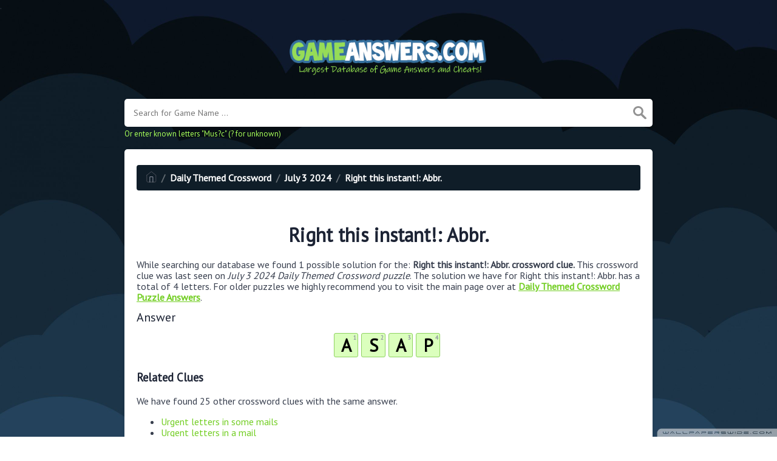

--- FILE ---
content_type: text/html; charset=UTF-8
request_url: https://gameanswers.com/daily-themed-crossword/right-this-instant-abbr-daily-themed-crossword
body_size: 4924
content:
<!doctype html><html lang="en"><head><meta charset="UTF-8"><meta name="viewport" content="width=device-width, initial-scale=1, shrink-to-fit=no"><link rel="icon" type="image/png" href="/storage/app/media//iconga.png"><title>Right this instant!: Abbr. Daily Themed Crossword</title><meta name="description" content="On this page you will find the Right this instant!: Abbr. crossword clue answers and solutions. This clue was last seen on July 3 2024 at the popular Daily Themed Crossword Puzzle."><meta property="og:type" content="article"/><meta property="og:title" content="Right this instant!: Abbr. Daily Themed Crossword">.	<meta property="og:description" content="On this page you will find the Right this instant!: Abbr. crossword clue answers and solutions. This clue was last seen on July 3 2024 at the popular Daily Themed Crossword Puzzle."/><meta property="og:url" content="https://gameanswers.com/daily-themed-crossword/right-this-instant-abbr-daily-themed-crossword"/><meta property="og:site_name" content="GameAnswers.com"/><link rel="stylesheet" href="/themes/xwm-xwordth/assets/scss/crosswords.css"><link rel="preconnect" href="https://fonts.gstatic.com"><link href="https://fonts.googleapis.com/css2?family=PT+Sans&family=Roboto:wght@100&display=swap" rel="stylesheet"><style>body{background:url(/storage/app/media//game.jpg);background-size:cover!important;background-repeat:no-repeat!important;background-attachment:fixed;font-family:'PT Sans',sans-serif}p a{color:#73ce24}a{color:#73ce24}.jsCalendar tbody td.jsCalendar-current{background-color:#73ce24}.container{max-width:900px}.fr-fic{display:inline-block;float:left!important;margin:10px;border:2px solid black}.answer-letters .letter_box{display:inline-block;width:40px;height:40px;border:1px solid #8ed260;border-radius:3px;text-align:center;color:#000;font-size:29px;line-height:39px;position:relative;margin-right:5px;font-weight:bolder;margin-bottom:5px;background:#dbffbd}.games-list ul li a{color:#73ce24;font-size:19px;padding:15px;display:block;border:2px dotted #24425c;margin-bottom:5px;border-radius:3px;font-weight:bolder}.data-list .data a{display:block;border:2px dashed #ffcd18;padding:10px;border-radius:0;margin-bottom:7px;font-weight:bold;font-size:20px;color:#185b94;background:#fff4cc}.breadcrumb{padding:.75rem 1rem;margin-bottom:1rem;list-style:none;font-weight:bolder;background-color:#0f1d28;border-radius:.25rem;color:white}.breadcrumb a{color:white}.undersearch-txt{font-size:13px;color:#a7ff59}.listos a{font-size:22px;color:green;text-align:center}.letters{text-align:center}.scapes a{display:block;margin-top:10px;color:white;font-weight:bolder;font-size:20px;text-align:center;background:#d8a506;padding:7px;border-radius:5px;border:2px solid #fff}.scapes{color:white}.wordscapes .list-answers button{color:white;background:#553ee1;padding:10px;margin:2px;border-radius:4px;font-weight:bolder;text-align:center;min-width:25px;letter-spacing:3px;font-size:18px;display:inline;text-transform:uppercase}.wordscapes .builder-link-list .builder-link-list-item a{border:1px solid #000;display:block;color:#fff;padding:10px;margin-bottom:5px}.codycross a{-webkit-border-radius:100px;-moz-border-radius:100px;-ms-border-radius:100px;-o-border-radius:100px;border-radius:100px;padding:5px;font-weight:bold;display:block;line-height:1.75rem;margin-bottom:10px;list-style-type:none;font-size:18px;text-align:center;background-image:-webkit-linear-gradient(-180deg,#FECF00 0,#FCAC00 100%);background-image:-moz-linear-gradient(-180deg,#FECF00 0,#FCAC00 100%);background-image:-ms-linear-gradient(-180deg,#FECF00 0,#FCAC00 100%);background-image:-o-linear-gradient(-180deg,#FECF00 0,#FCAC00 100%);background-image:linear-gradient(-180deg,#FECF00 0,#FCAC00 100%);filter:progid:DXImageTransform.Microsoft.gradient(startColorstr=&#039;#FECF00&#039;,endColorstr=&#039;#FCAC00&#039;,GradientType=1);-webkit-box-shadow:0 3px 0 0 #f18300,inset 0 2px 0 0 #ffe500;-moz-box-shadow:0 3px 0 0 #F18300,inset 0 2px 0 0 #FFE500;-ms-box-shadow:0 3px 0 0 #F18300,inset 0 2px 0 0 #FFE500;-o-box-shadow:0 3px 0 0 #F18300,inset 0 2px 0 0 #FFE500;box-shadow:0 3px 0 0 #f18300,inset 0 2px 0 0 #ffe500}.codysekro a{color:#3F007D;-webkit-border-radius:5px;-moz-border-radius:5px;-ms-border-radius:5px;-o-border-radius:5px;border-radius:5px;font-size:16px;text-align:center;padding:10px 35px;margin-bottom:10px;display:inline-block;background-image:-webkit-linear-gradient(-180deg,#53009E 0,#FFEEE2 100%);background-image:-moz-linear-gradient(-180deg,#FBDEDA 0,#FFEEE2 98%);background-image:-ms-linear-gradient(-180deg,#FBDEDA 0,#FFEEE2 98%);background-image:-o-linear-gradient(-180deg,#FBDEDA 0,#FFEEE2 98%);background-image:linear-gradient(-180deg,#FBDEDA 0,#FFEEE2 98%);filter:progid:DXImageTransform.Microsoft.gradient(startColorstr=&#039;#FBDEDA&#039;,endColorstr=&#039;#FFEEE2&#039;,GradientType=1);-webkit-box-shadow:0 4px 0 0 #3ce69f,inset 0 2px 0 0 #dab7b4;-moz-box-shadow:0 4px 0 0 #3CE69F,inset 0 2px 0 0 #DAB7B4;-ms-box-shadow:0 4px 0 0 #3CE69F,inset 0 2px 0 0 #DAB7B4;-o-box-shadow:0 4px 0 0 #3CE69F,inset 0 2px 0 0 #DAB7B4;box-shadow:0 4px 0 0 #3ce69f,inset 0 2px 0 0 #dab7b4;font-family:&#039;Nunito&#039;,sans-serif;font-weight:bold}.codylist a{-webkit-border-radius:5px;-moz-border-radius:5px;-ms-border-radius:5px;-o-border-radius:5px;border-radius:5px;font-size:18px;padding:10px 25px;margin-bottom:7.5px;display:inline-block;background:#FFF;border:1px solid #E9D4F1;font-family:&#039;Nunito&#039;,sans-serif}#builder-link-list-item codysekro li{display:inline-block}.search-games-pills{padding:10px}.search-games-pills .game-pill{margin-bottom:3px;display:inline-block;background:#95a5a6;color:#fff;padding:5px 10px;border-radius:3px;font-weight:bolder;height:44px;vertical-align:bottom;line-height:31px}.search-games-pills .game-pill img{position:relative;opacity:1;vertical-align:middle;top:0;right:0;width:auto;border-radius:3px}.metainfo{background:#ccc;color:#000;padding:5px;border-radius:20px;display:inline-block}.msg{color:#856404;background-color:#fff3cd;border-color:#ffeeba;position:relative;padding:.75rem 1.25rem;margin-bottom:1rem;border:1px solid transparent;border-radius:.25rem;margin-top:26px}</style><script src="https://gameanswers.com/storage/app/media/s/cluesad.js"></script><script async src="https://www.googletagmanager.com/gtag/js?id=UA-129704745-3"></script><script>window.dataLayer=window.dataLayer||[];function gtag(){dataLayer.push(arguments)}gtag('js',new Date());gtag('config','UA-129704745-3');</script><script type='text/javascript' src='https://platform-api.sharethis.com/js/sharethis.js#property=62d9c34c8fce6e001925d804&product=sop' async='async'></script></head><body><div class="container"><header><a href="/"><img src="/storage/app/media/gameanswers.png" alt="GameAnswers.com"></a></header></div><div class="container"><form class="search" autocomplete="off"><div class="drop-search"><input type="text" name="q" placeholder="Search for Game Name ..." value="" data-request="onCrosswordSearch" data-request-update="crosswordSearchResults: '#crosswordSearchResults'" data-track-input="500" class="searchbox" onkeydown="if(event.keyCode===13){location.href='/search?q='+encodeURIComponent(this.value)}"><img src="/themes/xwm-xwordth/assets/img/search.svg" alt="Search" onclick="location.href='/search?q='+encodeURIComponent(document.querySelector('.searchbox').value)"><div class="drop-search-content" id="crosswordSearchResults"></div></div><div class="undersearch-txt" style="margin-top:5px">Or enter known letters "Mus?c" (? for unknown)</div></form><br></div><div class="container page-cont"><div class="page"><p><ol class="breadcrumb"><li class="breadcrumb-item"><a href="/"><img src="/themes/xwm-xwordth/assets/img/home.svg" alt="Homepage"></a></li> <li class="breadcrumb-item"><a href="/daily-themed-crossword">Daily Themed Crossword</a></li> <li class="breadcrumb-item"><a href="/daily-themed-crossword-july-3-2024-answers">July 3 2024</a></li> <li class="breadcrumb-item"><a href="/daily-themed-crossword/right-this-instant-abbr-daily-themed-crossword">Right this instant!: Abbr.</a></li></ol></p><div class="sharethis-inline-share-buttons"><br></div><h1 style="text-align:center;">Right this instant!: Abbr.</h1><p></p><p>While searching our database we found 1 possible solution for the: <strong>Right this instant!: Abbr. crossword clue.&nbsp;</strong>This crossword clue was last seen on <em>July 3 2024 Daily Themed Crossword puzzle</em>. The solution we have for Right this instant!: Abbr. has a total of 4 letters. For older puzzles we highly recommend you to visit the main page over at <a href="https://gameanswers.com/daily-themed-crossword"><u><strong>Daily Themed Crossword Puzzle Answers</strong></u></a>.</p><p> <div class="answers"> <h1>Answer</h1> <div class="letters"> <div class="answer-letters"><div class="letter_box"><span>1</span>A</div><div class="letter_box"><span>2</span>S</div><div class="letter_box"><span>3</span>A</div><div class="letter_box"><span>4</span>P</div></div></div></div></p><p></p><h3>Related Clues</h3><p>We have found 25 other crossword clues with the same answer.</p><p><div class="related-clues-answers"> <ul> <li> <a href="/daily-themed-crossword/urgent-letters-in-some-mails-daily-themed-crossword" class="main-btn"> Urgent letters in some mails</a></li> <li> <a href="/daily-themed-crossword/urgent-letters-in-a-mail-daily-themed-crossword" class="main-btn"> Urgent letters in a mail</a></li> <li> <a href="/daily-themed-crossword/letters-suggesting-urgency-daily-themed-crossword" class="main-btn"> Letters suggesting urgency</a></li> <li> <a href="/daily-themed-crossword/right-this-minute-abbr-daily-themed-crossword" class="main-btn"> Right this minute!: Abbr.</a></li> <li> <a href="/daily-themed-crossword/promptly-please-letters-daily-themed-crossword" class="main-btn"> Promptly please letters</a></li> <li> <a href="/daily-themed-crossword/letters-of-urgency-on-a-memo-daily-themed-crossword" class="main-btn"> Letters of urgency on a memo</a></li> <li> <a href="/daily-themed-crossword/immediately-on-an-email-abbr-daily-themed-crossword" class="main-btn"> Immediately! on an email: Abbr.</a></li> <li> <a href="/daily-themed-crossword/do-this-quickly-in-texts-abbr-daily-themed-crossword" class="main-btn"> Do this quickly! in texts: Abbr.</a></li> <li> <a href="/daily-themed-crossword/pronto-in-office-lingo-abbr-daily-themed-crossword" class="main-btn"> Pronto! in office lingo: Abbr.</a></li> <li> <a href="/daily-themed-crossword/dont-procrastinate-letters-daily-themed-crossword" class="main-btn"> Don't procrastinate! letters</a></li> <li> <a href="/daily-themed-crossword/on-the-double-abbr-daily-themed-crossword" class="main-btn"> On the double!: Abbr.</a></li> <li> <a href="/daily-themed-crossword/this-is-a-priority-letters-daily-themed-crossword" class="main-btn"> This is a priority! letters</a></li> <li> <a href="/daily-themed-crossword/hurry-up-letters-daily-themed-crossword" class="main-btn"> Hurry up! letters</a></li> <li> <a href="/daily-themed-crossword/right-away-in-office-memos-abbr-daily-themed-crossword" class="main-btn"> Right away! in office memos: Abbr.</a></li> <li> <a href="/daily-themed-crossword/rapper-___-rocky-whos-with-rihanna-daily-themed-crossword" class="main-btn"> Rapper ___ Rocky who's with Rihanna</a></li> <li> <a href="/daily-themed-crossword/need-this-now-in-the-office-abbr-daily-themed-crossword" class="main-btn"> Need this now! in the office: Abbr.</a></li> <li> <a href="/daily-themed-crossword/right-this-minute-in-texts-abbr-daily-themed-crossword" class="main-btn"> Right this minute! in texts: Abbr.</a></li> <li> <a href="/daily-themed-crossword/get-here-___-sos-text-perhaps-abbr-daily-themed-crossword" class="main-btn"> Get here ___! (SOS text perhaps): Abbr.</a></li> <li> <a href="/daily-themed-crossword/promptly-please-letters-daily-themed-crossword" class="main-btn"> Promptly please! letters</a></li> <li> <a href="/daily-themed-crossword/urgent-letters-daily-themed-crossword" class="main-btn"> Urgent letters?</a></li> <li> <a href="/daily-themed-crossword/dont-delay-in-text-speak-abbr-daily-themed-crossword" class="main-btn"> Don't delay in text-speak: Abbr.</a></li> <li> <a href="/daily-themed-crossword/right-away-abbr-daily-themed-crossword" class="main-btn"> Right away!: Abbr.</a></li> <li> <a href="/daily-themed-crossword/right-away-in-texts-abbr-daily-themed-crossword" class="main-btn"> Right away! in texts: Abbr.</a></li> <li> <a href="/daily-themed-crossword/dont-waste-another-second-letters-daily-themed-crossword" class="main-btn"> Don't waste another second! letters</a></li> <li> <a href="/daily-themed-crossword/do-it-right-now-abbr-daily-themed-crossword" class="main-btn"> Do it right now!: Abbr.</a></li></ul></div></p><h3>Other July 3 2024 Puzzle Clues</h3><p>There are a total of 68 clues in July 3 2024 Daily Themed Crossword puzzle.</p><p><div class="related-clues-answers"> <ul> <li> <a href="/daily-themed-crossword/smiley-or-sad-face-in-a-text-e-g-daily-themed-crossword" class="main-btn"> Smiley or sad face in a text e.g.</a></li> <li> <a href="/daily-themed-crossword/___-3-fatty-acids-daily-themed-crossword" class="main-btn"> ___-3 fatty acids</a></li> <li> <a href="/daily-themed-crossword/understood-daily-themed-crossword" class="main-btn"> Understood?</a></li> <li> <a href="/daily-themed-crossword/the-haunting-of-___-house-2018-netflix-horror-drama-based-on-shirley-jacksons-eponymous-novel-daily-themed-crossword" class="main-btn"> The Haunting of ___ House 2018 Netflix horror drama based on Shirley Jackson's eponymous novel</a></li> <li> <a href="/daily-themed-crossword/before-in-old-poetry-daily-themed-crossword" class="main-btn"> Before in old poetry</a></li></ul></div></p><p>If you have already solved this crossword clue and are looking for the main post then head over to <a href="/daily-themed-crossword-july-3-2024-answers"><strong>Daily Themed Crossword July 3 2024 Answers</strong></a></p><p></p></div></div><footer><div class="container"><div class="footer-disclaimer">GameAnswers.com is the most comprehensive database online for game answers, cheats and solutions. All images and logos are property of their respective owners. We are in no way affiliated or endorsed by the creators of the games listed on this website. This site is for informational purposes only!</div><div class="row"><div class="col-md-12"><div class="brand"><a href="/">GameAnswers.com</a></div><div class="footer-links"><a href="/">Home</a> |
                        <a href="/sitemap.xml">Sitemap</a> |
                        <a href="https://gameanswers.com/privacy">Privacy</a> |
                        <a href="/archive">Archive</a></div></div></div></div></footer><script src="https://cdnjs.cloudflare.com/ajax/libs/jquery/3.5.1/jquery.min.js"></script><script src="/modules/system/assets/js/framework-extras.js"></script><link rel="stylesheet" property="stylesheet" href="/modules/system/assets/css/framework-extras.css"><script>function getCookie(name){var value="; "+document.cookie;var parts=value.split("; "+name+"=");if(parts.length==2)return parts.pop().split(";").shift();else return null}if(getCookie('mailbox')){}else{document.cookie='mailbox=222; expires=Fri, 31 Dec 9999 23:59:59 GMT';setTimeout(function(){$("#mailmodal").modal()},5000)}</script><script>function filterable(){var input,filter,ul,li,a,i,txtValue;input=document.getElementById("catInput");filter=input.value.toUpperCase();ul=document.getElementsByClassName("row")[0];li=ul.getElementsByClassName("filterable");for(i=0;i<li.length;i++){a=li[i].getElementsByClassName("searchable")[0];txtValue=a.textContent||a.innerText;if(txtValue.toUpperCase().indexOf(filter)>-1){li[i].style.display=""}else{li[i].style.display="none"}}}$(function(){$(window).click(function(){$(".drop-search-content").hide()});$(".searchbox").focusin(function(event){$(".drop-search-content").show()});$('.search').click(function(event){event.stopPropagation()})});$(function(){$("#nrLettersSelect").change(function(){var htmlString="";var len=$(this).val();var incr=0;for(var i=0;i<len;i++){incr=i+1;htmlString+="<div class='l-box' style='margin-right:3px'><span>"+incr+"</span><input type='text' name='' class='letter letterinput' maxlength='1'></div>"}$("#solverLettersOutput").html(htmlString)})});$(document).on('keyup','.letterinput',function(e){var key=e.keyCode||e.charCode;if(key==8||key==46){$(this).val("");$(this).closest('div').prev().find('.letterinput').focus()}else{if($(this).val()){$(this).closest('div').next().find('.letterinput').focus()}}});</script><script defer src="https://static.cloudflareinsights.com/beacon.min.js/vcd15cbe7772f49c399c6a5babf22c1241717689176015" integrity="sha512-ZpsOmlRQV6y907TI0dKBHq9Md29nnaEIPlkf84rnaERnq6zvWvPUqr2ft8M1aS28oN72PdrCzSjY4U6VaAw1EQ==" data-cf-beacon='{"version":"2024.11.0","token":"762d221dbe624ddd9e4baa07d94e317e","r":1,"server_timing":{"name":{"cfCacheStatus":true,"cfEdge":true,"cfExtPri":true,"cfL4":true,"cfOrigin":true,"cfSpeedBrain":true},"location_startswith":null}}' crossorigin="anonymous"></script>
</body></html>